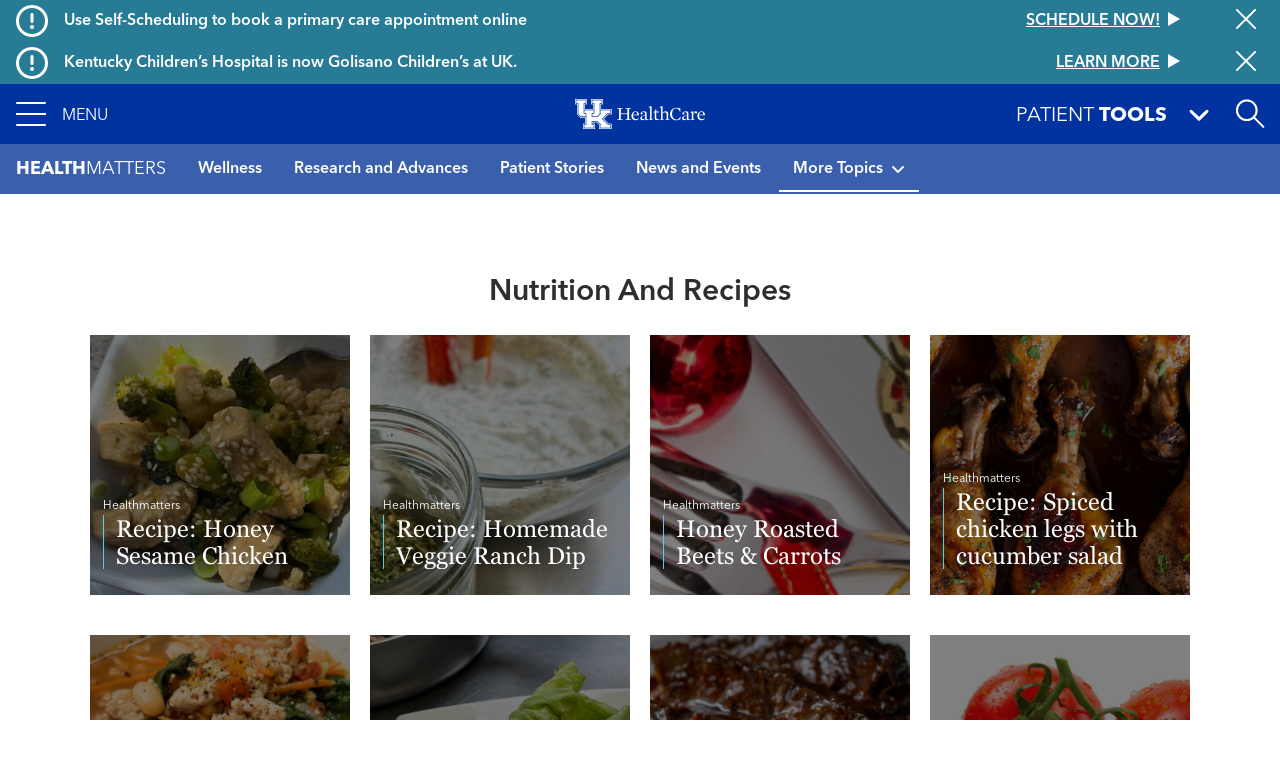

--- FILE ---
content_type: text/html; charset=UTF-8
request_url: https://ukhealthcare.uky.edu/blog/nutrition-and-recipes
body_size: 12970
content:
<!DOCTYPE html>
<html  lang="en" dir="ltr" prefix="content: http://purl.org/rss/1.0/modules/content/  dc: http://purl.org/dc/terms/  foaf: http://xmlns.com/foaf/0.1/  og: http://ogp.me/ns#  rdfs: http://www.w3.org/2000/01/rdf-schema#  schema: http://schema.org/  sioc: http://rdfs.org/sioc/ns#  sioct: http://rdfs.org/sioc/types#  skos: http://www.w3.org/2004/02/skos/core#  xsd: http://www.w3.org/2001/XMLSchema# ">
  <head>
    <script>
      var redirectUrl = '/unsupported-browser';
      let checkIE = function () {
        var ua = window.navigator.userAgent;

        return ua.indexOf('MSIE ') >= 0 || ua.indexOf('Trident/') >= 0;
      }

      if (
        checkIE() &&
        redirectUrl &&
        window.location.pathname != redirectUrl
      ) {
        window.location.href = redirectUrl;
      }
    </script>
    <meta charset="utf-8" />
<script>var _paq = _paq || [];(function(){var u=(("https:" == document.location.protocol) ? "https://analytics.ukhc.org/" : "http://analytics.ukhc.org/");_paq.push(["setSiteId", "13"]);_paq.push(["setTrackerUrl", u+"matomo.php"]);if (!window.matomo_search_results_active) {_paq.push(["trackPageView"]);}_paq.push(["setIgnoreClasses", ["no-tracking","colorbox"]]);_paq.push(["enableLinkTracking"]);var d=document,g=d.createElement("script"),s=d.getElementsByTagName("script")[0];g.type="text/javascript";g.defer=true;g.async=true;g.src=u+"matomo.js";s.parentNode.insertBefore(g,s);})();</script>
<link rel="canonical" href="https://ukhealthcare.uky.edu/blog/nutrition-and-recipes" />
<meta name="Generator" content="Drupal 10 (https://www.drupal.org)" />
<meta name="MobileOptimized" content="width" />
<meta name="HandheldFriendly" content="true" />
<meta name="viewport" content="width=device-width, initial-scale=1, shrink-to-fit=no" />
<meta http-equiv="x-ua-compatible" content="ie=edge" />
<link rel="icon" href="/themes/custom/ukhc/favicon.ico" type="image/vnd.microsoft.icon" />
<script>window.a2a_config=window.a2a_config||{};a2a_config.callbacks=[];a2a_config.overlays=[];a2a_config.templates={};</script>

    <title>| UK HealthCare</title>
    <link rel="stylesheet" media="all" href="/sites/default/files/css/css_qcDErgtWafedWgLAlalvJ_bGKXKw5HwsrOtvNKg_jmE.css?delta=0&amp;language=en&amp;theme=ukhc&amp;include=eJxljVEOwjAMQy8UliOhdA2jLG2mJIWV04NgfPFj2c-WTDmHUhtIh5kupi0gCT0HJnKGpBoeRts5kVlRXEQTycljSGnLf980M8xqjNn6RjLRjXbgPd7z9ceOCD48uH6f-nqdsVJpcC_8cPzoVDV34Rf2c0Hh" />
<link rel="stylesheet" media="all" href="/sites/default/files/css/css_O69wYFaotwJcJVKY1kmIr_zPnBCZki-PyfO6qXWoBAA.css?delta=1&amp;language=en&amp;theme=ukhc&amp;include=eJxljVEOwjAMQy8UliOhdA2jLG2mJIWV04NgfPFj2c-WTDmHUhtIh5kupi0gCT0HJnKGpBoeRts5kVlRXEQTycljSGnLf980M8xqjNn6RjLRjXbgPd7z9ceOCD48uH6f-nqdsVJpcC_8cPzoVDV34Rf2c0Hh" />
<link rel="stylesheet" media="print" href="/sites/default/files/css/css_-_Xfe_4iMvLynKWOuhJB0At29QNDt27BnkQnUoqiiEg.css?delta=2&amp;language=en&amp;theme=ukhc&amp;include=eJxljVEOwjAMQy8UliOhdA2jLG2mJIWV04NgfPFj2c-WTDmHUhtIh5kupi0gCT0HJnKGpBoeRts5kVlRXEQTycljSGnLf980M8xqjNn6RjLRjXbgPd7z9ceOCD48uH6f-nqdsVJpcC_8cPzoVDV34Rf2c0Hh" />
<link rel="stylesheet" media="all" href="/sites/default/files/css/css_ro6SxdbkaiuKJ9QAtr-i44Kac409CJ5Y5ag_qsb11sA.css?delta=3&amp;language=en&amp;theme=ukhc&amp;include=eJxljVEOwjAMQy8UliOhdA2jLG2mJIWV04NgfPFj2c-WTDmHUhtIh5kupi0gCT0HJnKGpBoeRts5kVlRXEQTycljSGnLf980M8xqjNn6RjLRjXbgPd7z9ceOCD48uH6f-nqdsVJpcC_8cPzoVDV34Rf2c0Hh" />

        
  </head>
  <body class="layout-no-sidebars page-view-blog path-blog">
    <a href="#main-content" class="visually-hidden focusable skip-link">
      Skip to main content
    </a>
    
      <div class="dialog-off-canvas-main-canvas" data-off-canvas-main-canvas>
    <div class="page-container notransition">
  <div class="top-nav">
              <div class="ukhc-alerts">
          <section class="region region-alerts">
    <div class="views-element-container block block-views block-views-blockalert-banner-block-alert-banner-global" id="block-views-block-alert-banner-block-alert-banner-global">
  
    
      <div class="content">
      <div><div class="view view-alert-banner view-id-alert_banner view-display-id-block_alert_banner_global js-view-dom-id-a662a22cbcc5c900ddde301482cbd5e793d8c5ac5994a5a66357e9c391434356">
  
    
      
  
      <div class="views-row">
    
<div  class="ukhc-alert ukhc-alert--level-1" alert-id="37186">
      <i class="far fa-exclamation-circle fa-2x"></i>
    <h6 class="ukhc-alert--headline pl-3">
    Use Self-Scheduling to book a primary care appointment online
  </h6>
  <h6 class="ukhc-alert--link">
    <a
  href="/scheduling?source=ribbon"
  class="btn btn-link"
  >
  <div class="btn-link__text">
    Schedule now!
  </div>
  <svg class="triangle-svg" fill="currentColor" xmlns="http://www.w3.org/2000/svg" width="12" height="14" viewBox="0 0 12 14">
    <path id="Triangle" d="M7,0l7,12H0Z" transform="translate(12) rotate(90)" />
  </svg>
</a>

  </h6>
  <button class="ukhc-alert--close" aria-label="Close alert">
    <i class="fal fa-times fa-2x"></i>
  </button>
</div>

  </div>
    <div class="views-row">
    
<div  class="ukhc-alert ukhc-alert--level-1" alert-id="40991">
      <i class="far fa-exclamation-circle fa-2x"></i>
    <h6 class="ukhc-alert--headline pl-3">
    Kentucky Children’s Hospital is now Golisano Children’s at UK.
  </h6>
  <h6 class="ukhc-alert--link">
    <a
  href="/introducing-golisano-childrens-uk"
  class="btn btn-link"
  >
  <div class="btn-link__text">
    Learn More
  </div>
  <svg class="triangle-svg" fill="currentColor" xmlns="http://www.w3.org/2000/svg" width="12" height="14" viewBox="0 0 12 14">
    <path id="Triangle" d="M7,0l7,12H0Z" transform="translate(12) rotate(90)" />
  </svg>
</a>

  </h6>
  <button class="ukhc-alert--close" aria-label="Close alert">
    <i class="fal fa-times fa-2x"></i>
  </button>
</div>

  </div>


  
          </div>
</div>

    </div>
  </div>

  </section>

      </div>
    
                      <div
  role="banner"
  aria-label="Site header"
   class="header"
>
  <nav
    class="navbar-menu"
    role="button"
    tabindex="0"
    aria-label="Expand navigation menu"
  >
    <div class="navbar-menu__icon">
      <span></span>
      <span></span>
      <span></span>
      <span></span>
    </div>
    <span class="navbar-menu__label">Menu</span>
  </nav>
  <a
    href="/"
    class="header__logo-link"
  >
    <img
      class="header__logo"
      src="https://ukhealthcare.uky.edu/themes/custom/ukhc/images/ukhc-logo-small.png"
      alt="UK HealthCare Logo"
    />
  </a>
  <div class="flex-grow-1"></div>
  <div
    class="patient-tools-toggle notransition-onresize"
    role="button"
    tabindex="0"
  >
    <div class="pt-1">
      <span>Patient</span>
      <b>Tools</b>
    </div>
    <i class="fas fa-lg fa-angle-down"></i>
  </div>
  <div id="search-drawer">
    <div
      id="search-toggle"
      class="header-search-toggle"
      role="button"
      aria-expanded="false"
      aria-label="Open site search"
      tabindex="0"
    ></div>
  </div>
    <section class="region region-navigation">
    <div  id="block-ukhc-main-menu">
  
<div
  class="side-menu"
  data-level="0"
>
    <ul class="side-menu__items">
    <li class="side-menu__item"></li>
  </ul>
</div>
<div
  class="side-menu"
  data-level="1"
>
  <div class="side-menu__header">
    <span class="side-menu__logo-link">
      <img
        class="side-menu__logo"
        src="https://ukhealthcare.uky.edu/themes/custom/ukhc/images/ukhc-logo-small.png"
        alt="UK HealthCare Logo"
      />
    </span>
  </div>
    <div
    class="side-menu__sub"
    tabindex="-1"
  >
                    <ul id="block-ukhc-main-menu" block="block-ukhc-main-menu" class="clearfix side-menu__items">
            <li
        class="side-menu__item"
      >
                  <a href="/">
                <span class="side-menu__link-title">Home</span>
                          </a>
              </li>
            <li
        class="side-menu__item has-children"
      >
                  <div role="button" tabindex="0">
                <span class="side-menu__link-title">Find Care</span>
                  <i class="fas fa-angle-right"></i>
                                    <ul id="block-ukhc-main-menu" block="block-ukhc-main-menu" class="clearfix side-menu__items d-none">
            <li
        class="side-menu__item has-children"
      >
                  <div role="button" tabindex="0">
                <span class="side-menu__link-title">Services</span>
                  <i class="fas fa-angle-right"></i>
                                    <ul id="block-ukhc-main-menu" block="block-ukhc-main-menu" class="clearfix side-menu__items d-none">
            <li
        class="side-menu__item"
      >
                  <a href="/services">
                <span class="side-menu__link-title">All Services A-Z</span>
                          </a>
              </li>
            <li
        class="side-menu__item"
      >
                  <a href="/markey-cancer-center">
                <span class="side-menu__link-title">Markey Cancer Center</span>
                          </a>
              </li>
            <li
        class="side-menu__item"
      >
                  <a href="/gill-heart-vascular-institute">
                <span class="side-menu__link-title">Gill Heart &amp; Vascular Institute</span>
                          </a>
              </li>
            <li
        class="side-menu__item"
      >
                  <a href="/barnstable-brown-diabetes-center">
                <span class="side-menu__link-title">Barnstable Brown Diabetes Center</span>
                          </a>
              </li>
            <li
        class="side-menu__item"
      >
                  <a href="/golisano-childrens-uk">
                <span class="side-menu__link-title">Golisano Children&#039;s at UK</span>
                          </a>
              </li>
            <li
        class="side-menu__item"
      >
                  <a href="/kentucky-neuroscience-institute">
                <span class="side-menu__link-title">Kentucky Neuroscience Institute</span>
                          </a>
              </li>
            <li
        class="side-menu__item"
      >
                  <a href="/orthopaedic-surgery-sports-medicine">
                <span class="side-menu__link-title">Orthopaedic Surgery &amp; Sports Medicine</span>
                          </a>
              </li>
            <li
        class="side-menu__item"
      >
                  <a href="/digestive-health-program">
                <span class="side-menu__link-title">Digestive Health</span>
                          </a>
              </li>
            <li
        class="side-menu__item"
      >
                  <a href="/transplant-center">
                <span class="side-menu__link-title">Transplant</span>
                          </a>
              </li>
            <li
        class="side-menu__item"
      >
                  <a href="/primary-care">
                <span class="side-menu__link-title">Primary Care</span>
                          </a>
              </li>
            <li
        class="side-menu__item"
      >
                  <a href="/services/acute-urgent-care">
                <span class="side-menu__link-title">Emergency Department</span>
                          </a>
              </li>
            <li
        class="side-menu__item"
      >
                  <a href="/appointment">
                <span class="side-menu__link-title">Appointments</span>
                          </a>
              </li>
          </ul>
  
                          </div>
              </li>
            <li
        class="side-menu__item"
      >
                  <a href="/search#conditions-and-treatments/test">
                <span class="side-menu__link-title">Tests &amp; Exams</span>
                          </a>
              </li>
            <li
        class="side-menu__item"
      >
                  <a href="/search#locations">
                <span class="side-menu__link-title">Locations</span>
                          </a>
              </li>
            <li
        class="side-menu__item"
      >
                  <a href="/search#doctors">
                <span class="side-menu__link-title">Find a Doctor</span>
                          </a>
              </li>
            <li
        class="side-menu__item"
      >
                  <a href="/scheduling?source=mainmenu">
                <span class="side-menu__link-title">Schedule an Appointment</span>
                          </a>
              </li>
            <li
        class="side-menu__item"
      >
                  <a href="/mychart">
                <span class="side-menu__link-title">MyChart</span>
                          </a>
              </li>
          </ul>
  
                          </div>
              </li>
            <li
        class="side-menu__item has-children"
      >
                  <div role="button" tabindex="0">
                <span class="side-menu__link-title">Patient Resources</span>
                  <i class="fas fa-angle-right"></i>
                                    <ul id="block-ukhc-main-menu" block="block-ukhc-main-menu" class="clearfix side-menu__items d-none">
            <li
        class="side-menu__item"
      >
                  <a href="/patients-visitors/patients">
                <span class="side-menu__link-title">For Patients</span>
                          </a>
              </li>
            <li
        class="side-menu__item"
      >
                  <a href="/patients-visitors/amenities-resources">
                <span class="side-menu__link-title">Amenities &amp; Resources A-Z</span>
                          </a>
              </li>
            <li
        class="side-menu__item has-children"
      >
                  <div role="button" tabindex="0">
                <span class="side-menu__link-title">Appointment Request</span>
                  <i class="fas fa-angle-right"></i>
                                    <ul id="block-ukhc-main-menu" block="block-ukhc-main-menu" class="clearfix side-menu__items d-none">
            <li
        class="side-menu__item"
      >
                  <a href="/scheduling?source=mainmenu">
                <span class="side-menu__link-title">Schedule an appointment</span>
                          </a>
              </li>
            <li
        class="side-menu__item"
      >
                  <a href="/wellness-community/blog/appointment-reminders-now-available-text-message">
                <span class="side-menu__link-title">Appointment reminders</span>
                          </a>
              </li>
            <li
        class="side-menu__item"
      >
                  <a href="/mychart">
                <span class="side-menu__link-title">MyChart</span>
                          </a>
              </li>
            <li
        class="side-menu__item"
      >
                  <a href="/patients-visitors/patients/policies/privacy-policy">
                <span class="side-menu__link-title">Patient Notice of Privacy Practices</span>
                          </a>
              </li>
          </ul>
  
                          </div>
              </li>
            <li
        class="side-menu__item"
      >
                  <a href="/patients-visitors/patients/become-patient">
                <span class="side-menu__link-title">Become a Patient</span>
                          </a>
              </li>
            <li
        class="side-menu__item"
      >
                  <a href="/patients-visitors/patients/clinical-trials">
                <span class="side-menu__link-title">Clinical Trials</span>
                          </a>
              </li>
            <li
        class="side-menu__item"
      >
                  <a href="/patients-visitors/patients/jacobs-health-education-center">
                <span class="side-menu__link-title">Don and Cathy Jacobs Health Education Center</span>
                          </a>
              </li>
            <li
        class="side-menu__item"
      >
                  <a href="/patients-visitors/patients/interpreter-services">
                <span class="side-menu__link-title">Interpreter Services</span>
                          </a>
              </li>
            <li
        class="side-menu__item has-children"
      >
                  <div role="button" tabindex="0">
                <span class="side-menu__link-title">Insurance &amp; Billing</span>
                  <i class="fas fa-angle-right"></i>
                                    <ul id="block-ukhc-main-menu" block="block-ukhc-main-menu" class="clearfix side-menu__items d-none">
            <li
        class="side-menu__item"
      >
                  <a href="/patients-visitors/patients/payment-insurance/in-network-insurance-plans">
                <span class="side-menu__link-title">In-Network Insurance Plans</span>
                          </a>
              </li>
            <li
        class="side-menu__item"
      >
                  <a href="/patients-visitors/patients/payment-insurance/refunds">
                <span class="side-menu__link-title">Refunds</span>
                          </a>
              </li>
            <li
        class="side-menu__item"
      >
                  <a href="/mychart">
                <span class="side-menu__link-title">Visit MyChart</span>
                          </a>
              </li>
          </ul>
  
                          </div>
              </li>
            <li
        class="side-menu__item"
      >
                  <a href="/hospitals-clinics">
                <span class="side-menu__link-title">Maps &amp; Directions</span>
                          </a>
              </li>
            <li
        class="side-menu__item has-children"
      >
                  <div data-url="/patients-visitors/patients/medical-records" role="button" tabindex="0">
                <span class="side-menu__link-title">Medical Records</span>
                  <i class="fas fa-angle-right"></i>
                                    <ul id="block-ukhc-main-menu" block="block-ukhc-main-menu" class="clearfix side-menu__items d-none">
            <li
        class="side-menu__item"
      >
                  <a href="/mychart">
                <span class="side-menu__link-title">MyChart</span>
                          </a>
              </li>
          </ul>
  
                          </a>
              </li>
            <li
        class="side-menu__item"
      >
                  <a href="/patients-visitors/patients/pastoral-care">
                <span class="side-menu__link-title">Pastoral Care</span>
                          </a>
              </li>
            <li
        class="side-menu__item"
      >
                  <a href="/mychart">
                <span class="side-menu__link-title">MyChart</span>
                          </a>
              </li>
            <li
        class="side-menu__item"
      >
                  <a href="/patients-visitors/patients/office-patient-experience">
                <span class="side-menu__link-title">Office of Patient Experience</span>
                          </a>
              </li>
            <li
        class="side-menu__item"
      >
                  <a href="/search#locations?s=eJyrViosTS2qVLJSKshILMpNTK5UqgUAS8oHRg%3D%3D">
                <span class="side-menu__link-title">Pharmacy Locations</span>
                          </a>
              </li>
            <li
        class="side-menu__item has-children"
      >
                  <div data-url="/patients-visitors/patients/policies" role="button" tabindex="0">
                <span class="side-menu__link-title">Policy</span>
                  <i class="fas fa-angle-right"></i>
                                    <ul id="block-ukhc-main-menu" block="block-ukhc-main-menu" class="clearfix side-menu__items d-none">
            <li
        class="side-menu__item"
      >
                  <a href="/pharmacy-services/patients/advance-directives">
                <span class="side-menu__link-title">About Advance Directives</span>
                          </a>
              </li>
            <li
        class="side-menu__item"
      >
                  <a href="/patients-visitors/patients/policies/privacy-policy">
                <span class="side-menu__link-title">Privacy Policy</span>
                          </a>
              </li>
            <li
        class="side-menu__item"
      >
                  <a href="/patients-visitors/patients/notice-nondiscrimination">
                <span class="side-menu__link-title">Notice of Nondiscrimination for UK Health Programs &amp; Activities</span>
                          </a>
              </li>
          </ul>
  
                          </a>
              </li>
            <li
        class="side-menu__item has-children"
      >
                  <div data-url="/blog" role="button" tabindex="0">
                <span class="side-menu__link-title">HealthMatters Blog</span>
                  <i class="fas fa-angle-right"></i>
                                    <ul id="block-ukhc-main-menu" block="block-ukhc-main-menu" class="clearfix side-menu__items d-none">
            <li
        class="side-menu__item"
      >
                  <a href="/email">
                <span class="side-menu__link-title">Subscribe to HealthMatters</span>
                          </a>
              </li>
          </ul>
  
                          </a>
              </li>
            <li
        class="side-menu__item"
      >
                  <a href="/wellness-community">
                <span class="side-menu__link-title">Wellness &amp; Community</span>
                          </a>
              </li>
            <li
        class="side-menu__item"
      >
                  <a href="/food-health-alliance">
                <span class="side-menu__link-title">Food as Health Alliance</span>
                          </a>
              </li>
          </ul>
  
                          </div>
              </li>
            <li
        class="side-menu__item has-children"
      >
                  <div role="button" tabindex="0">
                <span class="side-menu__link-title">Visitor Resources</span>
                  <i class="fas fa-angle-right"></i>
                                    <ul id="block-ukhc-main-menu" block="block-ukhc-main-menu" class="clearfix side-menu__items d-none">
            <li
        class="side-menu__item"
      >
                  <a href="/patients-visitors/visitors">
                <span class="side-menu__link-title">For Visitors</span>
                          </a>
              </li>
            <li
        class="side-menu__item"
      >
                  <a href="/patients-visitors/amenities-resources">
                <span class="side-menu__link-title">Amenities &amp; Resources A-Z</span>
                          </a>
              </li>
            <li
        class="side-menu__item"
      >
                  <a href="/patients-visitors/visitors/food-lodging">
                <span class="side-menu__link-title">Food &amp; Lodging</span>
                          </a>
              </li>
            <li
        class="side-menu__item has-children"
      >
                  <div data-url="/patients-visitors/patients/payment-insurance/in-network-insurance-plans" role="button" tabindex="0">
                <span class="side-menu__link-title">Insurance &amp; Billing</span>
                  <i class="fas fa-angle-right"></i>
                                    <ul id="block-ukhc-main-menu" block="block-ukhc-main-menu" class="clearfix side-menu__items d-none">
            <li
        class="side-menu__item"
      >
                  <a href="/patients-visitors/patients/payment-insurance">
                <span class="side-menu__link-title">Pay your bill</span>
                          </a>
              </li>
          </ul>
  
                          </a>
              </li>
            <li
        class="side-menu__item"
      >
                  <a href="/hospitals-clinics">
                <span class="side-menu__link-title">Maps &amp; Directions</span>
                          </a>
              </li>
            <li
        class="side-menu__item"
      >
                  <a href="/patients-visitors/visitors#section-45181">
                <span class="side-menu__link-title">Patient&#039;s Condition &amp; Phone Number</span>
                          </a>
              </li>
            <li
        class="side-menu__item"
      >
                  <a href="/search#locations?s=eJyrViosTS2qVLJSKshILMpNTK5UqgUAS8oHRg%3D%3D">
                <span class="side-menu__link-title">Pharmacy Locations</span>
                          </a>
              </li>
            <li
        class="side-menu__item has-children"
      >
                  <div role="button" tabindex="0">
                <span class="side-menu__link-title">Policy</span>
                  <i class="fas fa-angle-right"></i>
                                    <ul id="block-ukhc-main-menu" block="block-ukhc-main-menu" class="clearfix side-menu__items d-none">
            <li
        class="side-menu__item"
      >
                  <a href="/pharmacy-services/patients/advance-directives">
                <span class="side-menu__link-title">About Advance Directives</span>
                          </a>
              </li>
            <li
        class="side-menu__item"
      >
                  <a href="/patients-visitors/patients/policies#section-43471">
                <span class="side-menu__link-title">About AIDS</span>
                          </a>
              </li>
            <li
        class="side-menu__item"
      >
                  <a href="/patients-visitors/patients/policies/privacy-policy">
                <span class="side-menu__link-title">Privacy Policy</span>
                          </a>
              </li>
            <li
        class="side-menu__item"
      >
                  <a href="/patients-visitors/patients/policies#section-43501">
                <span class="side-menu__link-title">Tobacco Free Policy</span>
                          </a>
              </li>
            <li
        class="side-menu__item"
      >
                  <a href="/sites/default/files/authorizations-and-agreements-050619.pdf">
                <span class="side-menu__link-title">Authorizations &amp; agreements</span>
                          </a>
              </li>
            <li
        class="side-menu__item"
      >
                  <a href="/sites/default/files/authorizations-and-agreements-spanish_1.pdf">
                <span class="side-menu__link-title">Autorizaciones y Convenios</span>
                          </a>
              </li>
            <li
        class="side-menu__item"
      >
                  <a href="/patients-visitors/patients/notice-nondiscrimination">
                <span class="side-menu__link-title">Notice of Nondiscrimination for UK Health Programs &amp; Activities</span>
                          </a>
              </li>
          </ul>
  
                          </div>
              </li>
            <li
        class="side-menu__item has-children"
      >
                  <div data-url="/patients-visitors/visitors/patient-mail-flowers-gifts" role="button" tabindex="0">
                <span class="side-menu__link-title">Sending Gifts &amp; Flowers</span>
                  <i class="fas fa-angle-right"></i>
                                    <ul id="block-ukhc-main-menu" block="block-ukhc-main-menu" class="clearfix side-menu__items d-none">
            <li
        class="side-menu__item"
      >
                  <a href="/markey-cancer-center/cancer-support-services/e-greeting">
                <span class="side-menu__link-title">Mail &amp; eGreetings</span>
                          </a>
              </li>
          </ul>
  
                          </a>
              </li>
            <li
        class="side-menu__item"
      >
                  <a href="/philanthropy/expressions-of-gratitude">
                <span class="side-menu__link-title">Thank a Great Provider</span>
                          </a>
              </li>
          </ul>
  
                          </div>
              </li>
            <li
        class="side-menu__item has-children"
      >
                  <div role="button" tabindex="0">
                <span class="side-menu__link-title">Provider Resources</span>
                  <i class="fas fa-angle-right"></i>
                                    <ul id="block-ukhc-main-menu" block="block-ukhc-main-menu" class="clearfix side-menu__items d-none">
            <li
        class="side-menu__item"
      >
                  <a href="/referral">
                <span class="side-menu__link-title">Refer a Patient</span>
                          </a>
              </li>
            <li
        class="side-menu__item"
      >
                  <a href="/search#doctors">
                <span class="side-menu__link-title">Find a Doctor</span>
                          </a>
              </li>
            <li
        class="side-menu__item has-children"
      >
                  <div role="button" tabindex="0">
                <span class="side-menu__link-title">Provider Portal</span>
                  <i class="fas fa-angle-right"></i>
                                    <ul id="block-ukhc-main-menu" block="block-ukhc-main-menu" class="clearfix side-menu__items d-none">
            <li
        class="side-menu__item"
      >
                  <a href="/medical-professionals/physician-portal">
                <span class="side-menu__link-title">Learn More</span>
                          </a>
              </li>
            <li
        class="side-menu__item"
      >
                  <a href="https://link.uky.edu/EpicCareLink/common/account_request_main.asp">
                <span class="side-menu__link-title">Request a Login</span>
                          </a>
              </li>
          </ul>
  
                          </div>
              </li>
            <li
        class="side-menu__item has-children"
      >
                  <div role="button" tabindex="0">
                <span class="side-menu__link-title">Employee Resources</span>
                  <i class="fas fa-angle-right"></i>
                                    <ul id="block-ukhc-main-menu" block="block-ukhc-main-menu" class="clearfix side-menu__items d-none">
            <li
        class="side-menu__item"
      >
                  <a href="https://theloop.ukhc.org/login?returnUrl=/Interact/Pages/Content/Document.aspx%3Fid%3D3254">
                <span class="side-menu__link-title">CareWeb</span>
                          </a>
              </li>
            <li
        class="side-menu__item"
      >
                  <a href="/staff/corporate-compliance">
                <span class="side-menu__link-title">Corporate Compliance</span>
                          </a>
              </li>
            <li
        class="side-menu__item"
      >
                  <a href="mailto:itshelpdesk@uky.edu">
                <span class="side-menu__link-title">Information Technology</span>
                          </a>
              </li>
            <li
        class="side-menu__item"
      >
                  <a href="/doctors-providers/manage-your-profile-photo">
                <span class="side-menu__link-title">Manage Your Profile</span>
                          </a>
              </li>
            <li
        class="side-menu__item"
      >
                  <a href="/staff/brand-strategy">
                <span class="side-menu__link-title">Brand Strategy</span>
                          </a>
              </li>
            <li
        class="side-menu__item"
      >
                  <a href="/university-health-service/employee-health">
                <span class="side-menu__link-title">Employee Health</span>
                          </a>
              </li>
            <li
        class="side-menu__item"
      >
                  <a href="/EnterpriseLearning">
                <span class="side-menu__link-title">Enterprise Learning</span>
                          </a>
              </li>
            <li
        class="side-menu__item"
      >
                  <a href="https://www.uky.edu/hr/home">
                <span class="side-menu__link-title">UK Human Resources</span>
                          </a>
              </li>
            <li
        class="side-menu__item"
      >
                  <a href="https://www.uky.edu/linkblue/">
                <span class="side-menu__link-title">Link Blue</span>
                          </a>
              </li>
            <li
        class="side-menu__item"
      >
                  <a href="/directory">
                <span class="side-menu__link-title">Department Phone Directory</span>
                          </a>
              </li>
            <li
        class="side-menu__item"
      >
                  <a href="/quality-safety">
                <span class="side-menu__link-title">Quality &amp; Safety</span>
                          </a>
              </li>
          </ul>
  
                          </div>
              </li>
            <li
        class="side-menu__item has-children"
      >
                  <div data-url="/research" role="button" tabindex="0">
                <span class="side-menu__link-title">Research</span>
                  <i class="fas fa-angle-right"></i>
                                    <ul id="block-ukhc-main-menu" block="block-ukhc-main-menu" class="clearfix side-menu__items d-none">
            <li
        class="side-menu__item"
      >
                  <a href="/markey-cancer-center/clinical-trials">
                <span class="side-menu__link-title">Cancer Clinical Trials</span>
                          </a>
              </li>
          </ul>
  
                          </a>
              </li>
            <li
        class="side-menu__item has-children"
      >
                  <div data-url="/doctors-providers/advanced-practice-providers" role="button" tabindex="0">
                <span class="side-menu__link-title">Advanced Practice Providers</span>
                  <i class="fas fa-angle-right"></i>
                                    <ul id="block-ukhc-main-menu" block="block-ukhc-main-menu" class="clearfix side-menu__items d-none">
            <li
        class="side-menu__item"
      >
                  <a href="/doctors-providers/advanced-practice-providers/directory">
                <span class="side-menu__link-title">Directory</span>
                          </a>
              </li>
            <li
        class="side-menu__item"
      >
                  <a href="/doctors-providers/advanced-practice-providers/resources">
                <span class="side-menu__link-title">Resources</span>
                          </a>
              </li>
          </ul>
  
                          </a>
              </li>
            <li
        class="side-menu__item"
      >
                  <a href="/bioethics-program">
                <span class="side-menu__link-title">Bioethics</span>
                          </a>
              </li>
            <li
        class="side-menu__item"
      >
                  <a href="/golisano-childrens-uk/services/emergency-urgent-care/emergency-transport">
                <span class="side-menu__link-title">Emergency Transport</span>
                          </a>
              </li>
            <li
        class="side-menu__item"
      >
                  <a href="/doctors-providers/physician-liaison-program">
                <span class="side-menu__link-title">Physician Liaison Program</span>
                          </a>
              </li>
            <li
        class="side-menu__item"
      >
                  <a href="/doctors-providers/provider-resources/ukmds">
                <span class="side-menu__link-title">UK•MDs Medical Contact Center</span>
                          </a>
              </li>
            <li
        class="side-menu__item"
      >
                  <a href="/employment-uk-healthcare">
                <span class="side-menu__link-title">Employment</span>
                          </a>
              </li>
          </ul>
  
                          </div>
              </li>
            <li
        class="side-menu__item has-children"
      >
                  <div data-url="/doctors-providers/nursing" role="button" tabindex="0">
                <span class="side-menu__link-title">Nursing</span>
                  <i class="fas fa-angle-right"></i>
                                    <ul id="block-ukhc-main-menu" block="block-ukhc-main-menu" class="clearfix side-menu__items d-none">
            <li
        class="side-menu__item"
      >
                  <a href="/doctors-providers/nursing/strategic-plan/mission-vision-values-philosophy">
                <span class="side-menu__link-title">Mission/Vision</span>
                          </a>
              </li>
            <li
        class="side-menu__item"
      >
                  <a href="/doctors-providers/nursing/leadership">
                <span class="side-menu__link-title">Leadership</span>
                          </a>
              </li>
            <li
        class="side-menu__item has-children"
      >
                  <div data-url="/doctors-providers/nursing/positions" role="button" tabindex="0">
                <span class="side-menu__link-title">Employment</span>
                  <i class="fas fa-angle-right"></i>
                                    <ul id="block-ukhc-main-menu" block="block-ukhc-main-menu" class="clearfix side-menu__items d-none">
            <li
        class="side-menu__item"
      >
                  <a href="/eastern-state-hospital/careers-volunteer">
                <span class="side-menu__link-title">Employment at Eastern State Hospital</span>
                          </a>
              </li>
          </ul>
  
                          </a>
              </li>
            <li
        class="side-menu__item has-children"
      >
                  <div data-url="/doctors-providers/nursing/nursing-education" role="button" tabindex="0">
                <span class="side-menu__link-title">Education</span>
                  <i class="fas fa-angle-right"></i>
                                    <ul id="block-ukhc-main-menu" block="block-ukhc-main-menu" class="clearfix side-menu__items d-none">
            <li
        class="side-menu__item"
      >
                  <a href="/doctors-providers/nursing/nursing-education/residency-program">
                <span class="side-menu__link-title">Nurse Residency Program</span>
                          </a>
              </li>
            <li
        class="side-menu__item"
      >
                  <a href="/doctors-providers/nursing/nursing-education/continuing-education">
                <span class="side-menu__link-title">Continuing Nursing Education</span>
                          </a>
              </li>
            <li
        class="side-menu__item"
      >
                  <a href="/doctors-providers/nursing/nursing-education/staff-development">
                <span class="side-menu__link-title">Nursing Staff Development</span>
                          </a>
              </li>
            <li
        class="side-menu__item"
      >
                  <a href="/doctors-providers/nursing/nursing-education/registered-nurse-internships">
                <span class="side-menu__link-title">Registered Nurse (RN) Internships</span>
                          </a>
              </li>
            <li
        class="side-menu__item"
      >
                  <a href="/doctors-providers/nursing/nursing-education/snap">
                <span class="side-menu__link-title">Student Nurse Academic Practicum (SNAP)</span>
                          </a>
              </li>
            <li
        class="side-menu__item"
      >
                  <a href="/doctors-providers/nursing/nursing-education/tuition-assistance">
                <span class="side-menu__link-title">Tuition Reimbursement</span>
                          </a>
              </li>
          </ul>
  
                          </a>
              </li>
            <li
        class="side-menu__item has-children"
      >
                  <div role="button" tabindex="0">
                <span class="side-menu__link-title">Patient Care Areas</span>
                  <i class="fas fa-angle-right"></i>
                                    <ul id="block-ukhc-main-menu" block="block-ukhc-main-menu" class="clearfix side-menu__items d-none">
            <li
        class="side-menu__item"
      >
                  <a href="/doctors-providers/nursing/nursing-patient-care-areas/acute-care">
                <span class="side-menu__link-title">Acute Care Nursing</span>
                          </a>
              </li>
            <li
        class="side-menu__item"
      >
                  <a href="/doctors-providers/nursing/nursing-patient-care-areas/behavioral-health">
                <span class="side-menu__link-title">Behavioral Health Nurse Services</span>
                          </a>
              </li>
            <li
        class="side-menu__item"
      >
                  <a href="/doctors-providers/nursing/nursing-patient-care-areas/central-monitoring-system">
                <span class="side-menu__link-title">Central Monitoring System</span>
                          </a>
              </li>
            <li
        class="side-menu__item"
      >
                  <a href="/doctors-providers/nursing/nursing-patient-care-areas/critical-care">
                <span class="side-menu__link-title">Critical Care Nursing</span>
                          </a>
              </li>
            <li
        class="side-menu__item"
      >
                  <a href="/doctors-providers/nursing/nursing-patient-care-areas/emergency-services">
                <span class="side-menu__link-title">Emergency Services</span>
                          </a>
              </li>
            <li
        class="side-menu__item"
      >
                  <a href="/doctors-providers/nursing/nursing-patient-care-areas/maternal-care">
                <span class="side-menu__link-title">Maternal Care Area Nursing</span>
                          </a>
              </li>
            <li
        class="side-menu__item"
      >
                  <a href="/medical-professionals/nursing/nursing-patient-care-areas/cancer">
                <span class="side-menu__link-title">Markey Cancer Center Nursing</span>
                          </a>
              </li>
            <li
        class="side-menu__item"
      >
                  <a href="/doctors-providers/nursing/nursing-patient-care-areas/golisano-childrens-uk">
                <span class="side-menu__link-title">Nursing at Golisano Children&#039;s at UK</span>
                          </a>
              </li>
            <li
        class="side-menu__item"
      >
                  <a href="/doctors-providers/nursing/nursing-patient-care-areas/per-diem">
                <span class="side-menu__link-title">Per Diem Nursing Pool</span>
                          </a>
              </li>
            <li
        class="side-menu__item"
      >
                  <a href="/doctors-providers/nursing/nursing-patient-care-areas/perioperative">
                <span class="side-menu__link-title">Perioperative Nursing Services</span>
                          </a>
              </li>
            <li
        class="side-menu__item"
      >
                  <a href="/doctors-providers/nursing/nursing-patient-care-areas/rapid-response">
                <span class="side-menu__link-title">Rapid Response Nursing Teams</span>
                          </a>
              </li>
            <li
        class="side-menu__item"
      >
                  <a href="/doctors-providers/nursing/nursing-patient-care-areas/special-services">
                <span class="side-menu__link-title">Nursing Special Services</span>
                          </a>
              </li>
            <li
        class="side-menu__item"
      >
                  <a href="/doctors-providers/nursing/nursing-patient-care-areas/transplant">
                <span class="side-menu__link-title">Ambulatory Care Nursing Services</span>
                          </a>
              </li>
          </ul>
  
                          </div>
              </li>
            <li
        class="side-menu__item has-children"
      >
                  <div data-url="https://ukhealthcare.uky.edu/doctors-providers/nursing/nursing-professional-practice" role="button" tabindex="0">
                <span class="side-menu__link-title">Professional Practice</span>
                  <i class="fas fa-angle-right"></i>
                                    <ul id="block-ukhc-main-menu" block="block-ukhc-main-menu" class="clearfix side-menu__items d-none">
            <li
        class="side-menu__item"
      >
                  <a href="/doctors-providers/nursing/nursing-patient-care-areas/advanced-practice">
                <span class="side-menu__link-title">Advanced Practice</span>
                          </a>
              </li>
            <li
        class="side-menu__item"
      >
                  <a href="/medical-professionals/nursing/nursing-professional-practice/care-delivery-model">
                <span class="side-menu__link-title">Care Delivery Model</span>
                          </a>
              </li>
            <li
        class="side-menu__item"
      >
                  <a href="/doctors-providers/nursing/nursing-professional-practice/certifications">
                <span class="side-menu__link-title">Certifications</span>
                          </a>
              </li>
            <li
        class="side-menu__item"
      >
                  <a href="/doctors-providers/nursing/career-center">
                <span class="side-menu__link-title">Career Center</span>
                          </a>
              </li>
            <li
        class="side-menu__item"
      >
                  <a href="/doctors-providers/nursing/nursing-professional-practice/clinical-nurse-expert">
                <span class="side-menu__link-title">Clinical Nurse Expert</span>
                          </a>
              </li>
            <li
        class="side-menu__item"
      >
                  <a href="/doctors-providers/nursing/community-outreach">
                <span class="side-menu__link-title">Community Outreach</span>
                          </a>
              </li>
            <li
        class="side-menu__item"
      >
                  <a href="/doctors-providers/nursing/nursing-professional-practice/professional-advancement">
                <span class="side-menu__link-title">Professional Advancement</span>
                          </a>
              </li>
            <li
        class="side-menu__item"
      >
                  <a href="/doctors-providers/nursing/nursing-professional-practice/professional-practice-model">
                <span class="side-menu__link-title">Professional Practice Model</span>
                          </a>
              </li>
            <li
        class="side-menu__item"
      >
                  <a href="/doctors-providers/nursing/nursing-professional-practice/research">
                <span class="side-menu__link-title">Research</span>
                          </a>
              </li>
            <li
        class="side-menu__item"
      >
                  <a href="/doctors-providers/nursing/nursing-professional-practice/service-line-triads">
                <span class="side-menu__link-title">Service Line Triads</span>
                          </a>
              </li>
          </ul>
  
                          </a>
              </li>
          </ul>
  
                          </a>
              </li>
            <li
        class="side-menu__item"
      >
                  <a href="/search#locations">
                <span class="side-menu__link-title">Locations</span>
                          </a>
              </li>
            <li
        class="side-menu__item has-children"
      >
                  <div role="button" tabindex="0">
                <span class="side-menu__link-title">Research</span>
                  <i class="fas fa-angle-right"></i>
                                    <ul id="block-ukhc-main-menu" block="block-ukhc-main-menu" class="clearfix side-menu__items d-none">
            <li
        class="side-menu__item"
      >
                  <a href="/research">
                <span class="side-menu__link-title">UK HealthCare Research</span>
                          </a>
              </li>
            <li
        class="side-menu__item has-children"
      >
                  <div role="button" tabindex="0">
                <span class="side-menu__link-title">Research Centers</span>
                  <i class="fas fa-angle-right"></i>
                                    <ul id="block-ukhc-main-menu" block="block-ukhc-main-menu" class="clearfix side-menu__items d-none">
            <li
        class="side-menu__item"
      >
                  <a href="/genomics-core-laboratory">
                <span class="side-menu__link-title">Genomics Core Laboratory</span>
                          </a>
              </li>
            <li
        class="side-menu__item"
      >
                  <a href="/uk-sanders-brown-center-aging">
                <span class="side-menu__link-title">Sanders-Brown Center on Aging</span>
                          </a>
              </li>
          </ul>
  
                          </div>
              </li>
            <li
        class="side-menu__item"
      >
                  <a href="/patients-visitors/patients/clinical-trials">
                <span class="side-menu__link-title">Clinical Trials</span>
                          </a>
              </li>
            <li
        class="side-menu__item"
      >
                  <a href="/researchers">
                <span class="side-menu__link-title">Cancer Researcher Directory</span>
                          </a>
              </li>
          </ul>
  
                          </div>
              </li>
            <li
        class="side-menu__item has-children"
      >
                  <div role="button" tabindex="0">
                <span class="side-menu__link-title">About</span>
                  <i class="fas fa-angle-right"></i>
                                    <ul id="block-ukhc-main-menu" block="block-ukhc-main-menu" class="clearfix side-menu__items d-none">
            <li
        class="side-menu__item has-children"
      >
                  <div data-url="/about" role="button" tabindex="0">
                <span class="side-menu__link-title">About UK HealthCare</span>
                  <i class="fas fa-angle-right"></i>
                                    <ul id="block-ukhc-main-menu" block="block-ukhc-main-menu" class="clearfix side-menu__items d-none">
            <li
        class="side-menu__item"
      >
                  <a href="/about/leadership">
                <span class="side-menu__link-title">Leadership</span>
                          </a>
              </li>
          </ul>
  
                          </a>
              </li>
            <li
        class="side-menu__item"
      >
                  <a href="/directory">
                <span class="side-menu__link-title">Directory</span>
                          </a>
              </li>
            <li
        class="side-menu__item"
      >
                  <a href="/employment-uk-healthcare">
                <span class="side-menu__link-title">Employment</span>
                          </a>
              </li>
            <li
        class="side-menu__item"
      >
                  <a href="/making-difference">
                <span class="side-menu__link-title">Making a Difference</span>
                          </a>
              </li>
            <li
        class="side-menu__item has-children"
      >
                  <div data-url="/quality-safety" role="button" tabindex="0">
                <span class="side-menu__link-title">Quality &amp; Safety</span>
                  <i class="fas fa-angle-right"></i>
                                    <ul id="block-ukhc-main-menu" block="block-ukhc-main-menu" class="clearfix side-menu__items d-none">
            <li
        class="side-menu__item"
      >
                  <a href="/quality-safety/awards">
                <span class="side-menu__link-title">Awards &amp; Recognitions</span>
                          </a>
              </li>
          </ul>
  
                          </a>
              </li>
            <li
        class="side-menu__item"
      >
                  <a href="/strategic-plan-2025">
                <span class="side-menu__link-title">Strategic Plan</span>
                          </a>
              </li>
            <li
        class="side-menu__item has-children"
      >
                  <div role="button" tabindex="0">
                <span class="side-menu__link-title">Arts in HealthCare</span>
                  <i class="fas fa-angle-right"></i>
                                    <ul id="block-ukhc-main-menu" block="block-ukhc-main-menu" class="clearfix side-menu__items d-none">
            <li
        class="side-menu__item"
      >
                  <a href="/arts-in-healthcare/visual-arts">
                <span class="side-menu__link-title">Visual Arts</span>
                          </a>
              </li>
            <li
        class="side-menu__item"
      >
                  <a href="/arts-in-healthcare/performing-arts">
                <span class="side-menu__link-title">Performing Arts</span>
                          </a>
              </li>
            <li
        class="side-menu__item"
      >
                  <a href="/arts-in-healthcare/about">
                <span class="side-menu__link-title">About Us</span>
                          </a>
              </li>
          </ul>
  
                          </div>
              </li>
            <li
        class="side-menu__item has-children"
      >
                  <div role="button" tabindex="0">
                <span class="side-menu__link-title">Volunteer or Observe</span>
                  <i class="fas fa-angle-right"></i>
                                    <ul id="block-ukhc-main-menu" block="block-ukhc-main-menu" class="clearfix side-menu__items d-none">
            <li
        class="side-menu__item"
      >
                  <a href="/wellness-community/volunteer-observe/volunteer">
                <span class="side-menu__link-title">Learn about volunteering</span>
                          </a>
              </li>
            <li
        class="side-menu__item"
      >
                  <a href="/wellness-community/volunteer-observe/observation-learning-experience">
                <span class="side-menu__link-title">Office of Observation and Learning Experience</span>
                          </a>
              </li>
          </ul>
  
                          </div>
              </li>
            <li
        class="side-menu__item"
      >
                  <a href="/health-disparities">
                <span class="side-menu__link-title">Health Disparities</span>
                          </a>
              </li>
            <li
        class="side-menu__item"
      >
                  <a href="/about/healthcare-jumpstart-program">
                <span class="side-menu__link-title">Healthcare Jumpstart Program</span>
                          </a>
              </li>
            <li
        class="side-menu__item"
      >
                  <a href="/philanthropy">
                <span class="side-menu__link-title">Philanthropy</span>
                          </a>
              </li>
            <li
        class="side-menu__item"
      >
                  <a href="/about/scholarships">
                <span class="side-menu__link-title">Scholarships</span>
                          </a>
              </li>
            <li
        class="side-menu__item has-children"
      >
                  <div role="button" tabindex="0">
                <span class="side-menu__link-title">Dietetics Internship</span>
                  <i class="fas fa-angle-right"></i>
                                    <ul id="block-ukhc-main-menu" block="block-ukhc-main-menu" class="clearfix side-menu__items d-none">
            <li
        class="side-menu__item"
      >
                  <a href="/dietetics-internship-program/curriculum">
                <span class="side-menu__link-title">Curriculum</span>
                          </a>
              </li>
            <li
        class="side-menu__item"
      >
                  <a href="/dietetics-internship-program/about-us">
                <span class="side-menu__link-title">About Us</span>
                          </a>
              </li>
            <li
        class="side-menu__item"
      >
                  <a href="/dietetics-internship-program/application-process">
                <span class="side-menu__link-title">Application Process</span>
                          </a>
              </li>
            <li
        class="side-menu__item"
      >
                  <a href="/dietetics-internship-program/how-become-registered-dietitian">
                <span class="side-menu__link-title">How to become a RD</span>
                          </a>
              </li>
            <li
        class="side-menu__item"
      >
                  <a href="/dietetics-internship-program/about-us/contact-information">
                <span class="side-menu__link-title">Contact</span>
                          </a>
              </li>
            <li
        class="side-menu__item"
      >
                  <a href="/dietetics-internship-program#section-2386">
                <span class="side-menu__link-title">Accreditation</span>
                          </a>
              </li>
            <li
        class="side-menu__item"
      >
                  <a href="/dietetics-internship-program/about-us/facilities">
                <span class="side-menu__link-title">Tour facility</span>
                          </a>
              </li>
          </ul>
  
                          </div>
              </li>
            <li
        class="side-menu__item has-children"
      >
                  <div role="button" tabindex="0">
                <span class="side-menu__link-title">News</span>
                  <i class="fas fa-angle-right"></i>
                                    <ul id="block-ukhc-main-menu" block="block-ukhc-main-menu" class="clearfix side-menu__items d-none">
            <li
        class="side-menu__item"
      >
                  <a href="/blog">
                <span class="side-menu__link-title">Blog</span>
                          </a>
              </li>
            <li
        class="side-menu__item"
      >
                  <a href="/extraordinary-people">
                <span class="side-menu__link-title">Patient Stories</span>
                          </a>
              </li>
          </ul>
  
                          </div>
              </li>
          </ul>
  
                          </div>
              </li>
            <li
        class="side-menu__item has-children"
      >
                  <div role="button" tabindex="0">
                <span class="side-menu__link-title">Contact</span>
                  <i class="fas fa-angle-right"></i>
                                    <ul id="block-ukhc-main-menu" block="block-ukhc-main-menu" class="clearfix side-menu__items d-none">
            <li
        class="side-menu__item"
      >
                  <a href="/appointment">
                <span class="side-menu__link-title">Request an Appointment</span>
                          </a>
              </li>
            <li
        class="side-menu__item"
      >
                  <a href="/patients-visitors/patients/medical-records">
                <span class="side-menu__link-title">Medical Records</span>
                          </a>
              </li>
            <li
        class="side-menu__item"
      >
                  <a href="/daisy">
                <span class="side-menu__link-title">Daisy Award Nomination Form</span>
                          </a>
              </li>
            <li
        class="side-menu__item"
      >
                  <a href="/awards-programs/bee-award-nominations">
                <span class="side-menu__link-title">BEE Award Nomination Form</span>
                          </a>
              </li>
          </ul>
  
                          </div>
              </li>
            <li
        class="side-menu__item has-children"
      >
                  <div role="button" tabindex="0">
                <span class="side-menu__link-title">Community Commitment</span>
                  <i class="fas fa-angle-right"></i>
                                    <ul id="block-ukhc-main-menu" block="block-ukhc-main-menu" class="clearfix side-menu__items d-none">
            <li
        class="side-menu__item"
      >
                  <a href="/community-commitment">
                <span class="side-menu__link-title">Community Commitment</span>
                          </a>
              </li>
            <li
        class="side-menu__item"
      >
                  <a href="/wellness-community/ces">
                <span class="side-menu__link-title">Cooperative Extension Service</span>
                          </a>
              </li>
            <li
        class="side-menu__item"
      >
                  <a href="/wellness-community/community-support">
                <span class="side-menu__link-title">Community Resources</span>
                          </a>
              </li>
            <li
        class="side-menu__item"
      >
                  <a href="/office-opioid-safety">
                <span class="side-menu__link-title">Office of Opioid Safety</span>
                          </a>
              </li>
            <li
        class="side-menu__item"
      >
                  <a href="/safe-kids-fayette-county">
                <span class="side-menu__link-title">Safe Kids Fayette County</span>
                          </a>
              </li>
            <li
        class="side-menu__item"
      >
                  <a href="/digital">
                <span class="side-menu__link-title">UKHC Digital Platforms</span>
                          </a>
              </li>
          </ul>
  
                          </div>
              </li>
            <li
        class="side-menu__item has-children"
      >
                  <div role="button" tabindex="0">
                <span class="side-menu__link-title">MyChart</span>
                  <i class="fas fa-angle-right"></i>
                                    <ul id="block-ukhc-main-menu" block="block-ukhc-main-menu" class="clearfix side-menu__items d-none">
            <li
        class="side-menu__item"
      >
                  <a href="/mychart">
                <span class="side-menu__link-title">Learn about MyChart</span>
                          </a>
              </li>
            <li
        class="side-menu__item"
      >
                  <a href="https://mychart.uky.edu/MyChart/Authentication/Login">
                <span class="side-menu__link-title">Log in to MyChart</span>
                          </a>
              </li>
            <li
        class="side-menu__item"
      >
                  <a href="https://mychart.uky.edu/MyChart/signup">
                <span class="side-menu__link-title">Request a MyChart account</span>
                          </a>
              </li>
            <li
        class="side-menu__item"
      >
                  <a href="/patients-visitors/portal/proxy">
                <span class="side-menu__link-title">Proxy accounts</span>
                          </a>
              </li>
          </ul>
  
                          </div>
              </li>
            <li
        class="side-menu__item"
      >
                  <a href="/doctors">
                <span class="side-menu__link-title">Find a Doctor</span>
                          </a>
              </li>
            <li
        class="side-menu__item"
      >
                  <a href="/appointment">
                <span class="side-menu__link-title">Appointment</span>
                          </a>
              </li>
          </ul>
  
  </div>
</div>
<div
  class="side-menu"
  data-level="2"
>
  <div class="side-menu__header">
    <span
      class="side-menu__back"
      role="button"
      tabindex="-1"
    >
      <i class="fal fa-2x fa-angle-left"></i>
      Back
    </span>
  </div>
  <div class="side-menu__sub-header">
    <h3></h3>
    <div class="ukhc__divider"></div>
  </div>
  <div
    class="side-menu__sub"
    tabindex="-1"
  ></div>
</div>
<div
  class="side-menu"
  data-level="3"
>
  <div class="side-menu__header">
    <span
      class="side-menu__back"
      role="button"
      tabindex="-1"
    >
      <i class="fal fa-2x fa-angle-left"></i>
      Back
    </span>
  </div>
  <div class="side-menu__sub-header">
    <h3></h3>
    <div class="ukhc__divider"></div>
  </div>
  <div
    class="side-menu__sub"
    tabindex="-1"
  ></div>
</div>


</div>

  </section>

  <div class="patient-tools notransition-onresize">
    <div class="patient-tools__item">
      Request an
      <h4>Appointment</h4>
      <a
        href="/scheduling?source=patienttools"
        class="btn"
      >
        Request Appointment
      </a>
    </div>
    <div class="patient-tools__item">
      Find a
      <h4>Doctor</h4>
      <a
        href="/search/#doctors"
        class="btn"
      >
        Search Doctors
      </a>
    </div>
    <div class="patient-tools__item">
      Log in to
      <h4>MyChart</h4>
      <a
        href="https://mychart.uky.edu/"
        class="btn"
      >
        Login
      </a>
    </div>
    <small class="text-left">
      <a
        href="/mychart"
      > Learn More
      </a>
      |
      <a
        href="/mychart#section-145206"
      > Request a Login
      </a>
    </small>
  </div>
</div>
          
    
  </div>

        <div role="main"  class="page">
                              <div>
              <div data-drupal-messages-fallback class="hidden"></div>


          </div>
              
      
            <section class="main-content" id="content" role="main">

                
                
                
        
                  <a id="main-content"></a>
  <div class="block block-ukh-misc block-blog-navigation-block">
  
    
      <div class="content">
      <nav  class="subnav subnav--blog">
  <div class="subnav__navbar">
    <div class="subnav__title">
        <a href="/blog">
    <b>Health</b>Matters
  </a>
    </div>
    <div class="subnav__content">
        <ul class="subnav__desktop-items">
                  <li  class="nav-item">
          <div class="subnav-item">
            <a href="/blog/wellness">
              Wellness
            </a>
          </div>
        </li>
                                          <li  class="nav-item">
          <div class="subnav-item">
            <a href="/blog/research-and-advances">
              Research and Advances
            </a>
          </div>
        </li>
                                          <li  class="nav-item">
          <div class="subnav-item">
            <a href="/blog/patient-stories">
              Patient Stories
            </a>
          </div>
        </li>
                                          <li  class="nav-item">
          <div class="subnav-item">
            <a href="/blog/news-and-events">
              News and Events
            </a>
          </div>
        </li>
                                              <li class="nav-item dropdown active">
        <div class="subnav-item">
          <button
            id="desktop-more-topics"
            class="subnav-item dropdown-toggle"
            data-toggle="dropdown"
            data-flip="false"
          >
            More Topics <i class="fas fa-angle-down"></i>
          </button>
          <div
            class="dropdown-menu dropdown-menu-right"
            aria-labelledby="desktop-more-topics"
            tabindex="-1"
          >
                    <a  href="/blog/cancer"  class="dropdown-item">
          Cancer
        </a>
                                          <a  href="/blog/children"  class="dropdown-item">
          Children
        </a>
                                          <a  href="/blog/heart-health"  class="dropdown-item">
          Heart Health
        </a>
                                          <a  href="/blog/our-people"  class="dropdown-item">
          Our People
        </a>
                                          <a  href="/blog/women’s-health"  class="dropdown-item">
          Women’s Health
        </a>
                                          <a  href="/blog/adolescents"  class="dropdown-item">
          Adolescents
        </a>
                                          <a  href="/blog/cardio-cuisine"  class="dropdown-item">
          Cardio Cuisine
        </a>
                                          <a  href="/blog/dental-health"  class="dropdown-item">
          Dental Health
        </a>
                                          <a  href="/blog/digestive-health"  class="dropdown-item">
          Digestive Health
        </a>
                                          <a  href="/blog/diabetes"  class="dropdown-item">
          Diabetes
        </a>
                                          <a  href="/blog/ear,-nose-and-throat"  class="dropdown-item">
          Ear, Nose and Throat
        </a>
                                          <a  href="/blog/eye-health"  class="dropdown-item">
          Eye Health
        </a>
                                          <a  href="/blog/integrative-medicine"  class="dropdown-item">
          Integrative Medicine
        </a>
                                          <a  href="/blog/markey-menu"  class="dropdown-item">
          Markey Menu
        </a>
                                          <a  href="/blog/men’s-health"  class="dropdown-item">
          Men’s Health
        </a>
                                          <a  href="/blog/mental-health"  class="dropdown-item">
          Mental Health
        </a>
                                          <a  href="/blog/neurology-and-brain-health"  class="dropdown-item">
          Neurology and Brain Health
        </a>
                                          <a  href="/blog/nutrition-and-recipes"  class="active dropdown-item">
          Nutrition and Recipes
        </a>
                                          <a  href="/blog/orthopaedics-and-sports-medicine"  class="dropdown-item">
          Orthopaedics and Sports Medicine
        </a>
                                          <a  href="/blog/stroke"  class="dropdown-item">
          Stroke
        </a>
                                          <a  href="/blog/transplant"  class="dropdown-item">
          Transplant
        </a>
                      </div>
        </div>
      </li>
            </ul>
  <button
    class="subnav__mobile-toggle"
    type="button"
    data-toggle="collapse"
    data-target="#blog-mobile-collapse"
    aria-controls="blog-mobile-collapse"
    aria-expanded="false"
    aria-label="Toggle navigation"
  >
    TOPICS <i class="fas fa-angle-down icon-rotates"></i>
  </button>
    </div>
  </div>
  <ul  class="collapse subnav__mobile-collapse" id="blog-mobile-collapse">
          <li  class="nav-item">
      <a  href="/blog/wellness">
        Wellness
      </a>
    </li>
      <li  class="nav-item">
      <a  href="/blog/research-and-advances">
        Research and Advances
      </a>
    </li>
      <li  class="nav-item">
      <a  href="/blog/patient-stories">
        Patient Stories
      </a>
    </li>
      <li  class="nav-item">
      <a  href="/blog/news-and-events">
        News and Events
      </a>
    </li>
      <li  class="nav-item">
      <a  href="/blog/cancer">
        Cancer
      </a>
    </li>
      <li  class="nav-item">
      <a  href="/blog/children">
        Children
      </a>
    </li>
      <li  class="nav-item">
      <a  href="/blog/heart-health">
        Heart Health
      </a>
    </li>
      <li  class="nav-item">
      <a  href="/blog/our-people">
        Our People
      </a>
    </li>
      <li  class="nav-item">
      <a  href="/blog/women’s-health">
        Women’s Health
      </a>
    </li>
      <li  class="nav-item">
      <a  href="/blog/adolescents">
        Adolescents
      </a>
    </li>
      <li  class="nav-item">
      <a  href="/blog/cardio-cuisine">
        Cardio Cuisine
      </a>
    </li>
      <li  class="nav-item">
      <a  href="/blog/dental-health">
        Dental Health
      </a>
    </li>
      <li  class="nav-item">
      <a  href="/blog/digestive-health">
        Digestive Health
      </a>
    </li>
      <li  class="nav-item">
      <a  href="/blog/diabetes">
        Diabetes
      </a>
    </li>
      <li  class="nav-item">
      <a  href="/blog/ear,-nose-and-throat">
        Ear, Nose and Throat
      </a>
    </li>
      <li  class="nav-item">
      <a  href="/blog/eye-health">
        Eye Health
      </a>
    </li>
      <li  class="nav-item">
      <a  href="/blog/integrative-medicine">
        Integrative Medicine
      </a>
    </li>
      <li  class="nav-item">
      <a  href="/blog/markey-menu">
        Markey Menu
      </a>
    </li>
      <li  class="nav-item">
      <a  href="/blog/men’s-health">
        Men’s Health
      </a>
    </li>
      <li  class="nav-item">
      <a  href="/blog/mental-health">
        Mental Health
      </a>
    </li>
      <li  class="nav-item">
      <a  href="/blog/neurology-and-brain-health">
        Neurology and Brain Health
      </a>
    </li>
      <li  class="active nav-item">
      <a  href="/blog/nutrition-and-recipes">
        Nutrition and Recipes
      </a>
    </li>
      <li  class="nav-item">
      <a  href="/blog/orthopaedics-and-sports-medicine">
        Orthopaedics and Sports Medicine
      </a>
    </li>
      <li  class="nav-item">
      <a  href="/blog/stroke">
        Stroke
      </a>
    </li>
      <li  class="nav-item">
      <a  href="/blog/transplant">
        Transplant
      </a>
    </li>
    </ul>
</nav>

    </div>
  </div>

    <div id="block-ukhc-content" class="block block-system block-system-main-block">
  
    
      <div class="content">
      <div class="views-element-container"><div class="view view-blog view-id-blog view-display-id-page_blog_category_grid_view js-view-dom-id-1a2bb4ae09ed0d1b928f3f7d7eeccaa11b2235ee6d7cdb42f03dad6fb35d4799">
  <div class="story-grid">
    <h1 class="story-grid__heading h2">
      nutrition and recipes
    </h1>
    <div class="story-grid__container">
      
            
                  
      
      <div data-drupal-views-infinite-scroll-content-wrapper class="views-infinite-scroll-content-wrapper clearfix">    <div>
    


<article data-history-node-id="39021" about="/wellness-community/blog/recipe-honey-sesame-chicken" class="node node--type-news node--promoted node--view-mode-tile clearfix">
  <header>
    
            
      </header>
  <div class="node__content clearfix">
                  
                  <a class="view-mode-tile"  href="/wellness-community/blog/recipe-honey-sesame-chicken">
    <div
      class="view-mode-tile__img"
      role="img"
      aria-label="Recipe: Honey Sesame Chicken"
      style="background: url(/sites/default/files/styles/tile_square/public/2025-05/Honey%20Sesame%20Chicken%20%26%20Broc%20recipe%20pic.jpg?itok=EprBqDwD) no-repeat center center; background-size: cover;">
    </div>
    <div class="view-mode-tile__text-wrapper">
      <div class="view-mode-tile__text-inner">
        <div class="view-mode-tile__news-type">
          Healthmatters
        </div>
        <div class="view-mode-tile__blurb">
          <div class="view-mode-tile__blurb-text">
                          Recipe: Honey Sesame Chicken
                      </div>
          <div class="view-mode-tile__blurb-more">
            Read More
          </div>
        </div>
      </div>
    </div>
  </a>
  </div>
  </article>

  </div>
    <div>
    


<article data-history-node-id="37266" about="/wellness-community/blog/recipe-homemade-veggie-ranch-dip" class="node node--type-news node--promoted node--view-mode-tile clearfix">
  <header>
    
            
      </header>
  <div class="node__content clearfix">
                  
                  <a class="view-mode-tile"  href="/wellness-community/blog/recipe-homemade-veggie-ranch-dip">
    <div
      class="view-mode-tile__img"
      role="img"
      aria-label="Recipe: Homemade Veggie Ranch Dip "
      style="background: url(/sites/default/files/styles/tile_square/public/2024-12/Screenshot%202024-12-06%20173020.png?itok=_CDnE-uo) no-repeat center center; background-size: cover;">
    </div>
    <div class="view-mode-tile__text-wrapper">
      <div class="view-mode-tile__text-inner">
        <div class="view-mode-tile__news-type">
          Healthmatters
        </div>
        <div class="view-mode-tile__blurb">
          <div class="view-mode-tile__blurb-text">
                          Recipe: Homemade Veggie Ranch Dip 
                      </div>
          <div class="view-mode-tile__blurb-more">
            Read More
          </div>
        </div>
      </div>
    </div>
  </a>
  </div>
  </article>

  </div>
    <div>
    


<article data-history-node-id="37236" about="/wellness-community/blog/honey-roasted-beets-carrots" class="node node--type-news node--promoted node--view-mode-tile clearfix">
  <header>
    
            
      </header>
  <div class="node__content clearfix">
                  
                  <a class="view-mode-tile"  href="/wellness-community/blog/honey-roasted-beets-carrots">
    <div
      class="view-mode-tile__img"
      role="img"
      aria-label="Honey Roasted Beets &amp; Carrots "
      style="background: url(/sites/default/files/styles/tile_square/public/2024-12/Screenshot%202024-12-06%20163948.png?itok=aX7ziKdt) no-repeat center center; background-size: cover;">
    </div>
    <div class="view-mode-tile__text-wrapper">
      <div class="view-mode-tile__text-inner">
        <div class="view-mode-tile__news-type">
          Healthmatters
        </div>
        <div class="view-mode-tile__blurb">
          <div class="view-mode-tile__blurb-text">
                          Honey Roasted Beets &amp; Carrots 
                      </div>
          <div class="view-mode-tile__blurb-more">
            Read More
          </div>
        </div>
      </div>
    </div>
  </a>
  </div>
  </article>

  </div>
    <div>
    


<article data-history-node-id="36886" about="/wellness-community/blog/recipe-spiced-chicken-legs-cucumber-salad" class="node node--type-news node--promoted node--view-mode-tile clearfix">
  <header>
    
            
      </header>
  <div class="node__content clearfix">
                  
                  <a class="view-mode-tile"  href="/wellness-community/blog/recipe-spiced-chicken-legs-cucumber-salad">
    <div
      class="view-mode-tile__img"
      role="img"
      aria-label="Recipe: Spiced chicken legs with cucumber salad  "
      style="background: url(/sites/default/files/styles/tile_square/public/2024-11/Screenshot%202024-11-15%20145959.png?itok=OxnwMDYB) no-repeat center center; background-size: cover;">
    </div>
    <div class="view-mode-tile__text-wrapper">
      <div class="view-mode-tile__text-inner">
        <div class="view-mode-tile__news-type">
          Healthmatters
        </div>
        <div class="view-mode-tile__blurb">
          <div class="view-mode-tile__blurb-text">
                          Recipe: Spiced chicken legs with cucumber salad  
                      </div>
          <div class="view-mode-tile__blurb-more">
            Read More
          </div>
        </div>
      </div>
    </div>
  </a>
  </div>
  </article>

  </div>
    <div>
    


<article data-history-node-id="37256" about="/wellness-community/blog/recipe-tuscan-chicken-noodle-soup" class="node node--type-news node--promoted node--view-mode-tile clearfix">
  <header>
    
            
      </header>
  <div class="node__content clearfix">
                  
                  <a class="view-mode-tile"  href="/wellness-community/blog/recipe-tuscan-chicken-noodle-soup">
    <div
      class="view-mode-tile__img"
      role="img"
      aria-label="Recipe: Tuscan Chicken Noodle Soup "
      style="background: url(/sites/default/files/styles/tile_square/public/2024-12/Screenshot%202024-12-06%20171041.png?itok=YshD6RsU) no-repeat center center; background-size: cover;">
    </div>
    <div class="view-mode-tile__text-wrapper">
      <div class="view-mode-tile__text-inner">
        <div class="view-mode-tile__news-type">
          Healthmatters
        </div>
        <div class="view-mode-tile__blurb">
          <div class="view-mode-tile__blurb-text">
                          Recipe: Tuscan Chicken Noodle Soup 
                      </div>
          <div class="view-mode-tile__blurb-more">
            Read More
          </div>
        </div>
      </div>
    </div>
  </a>
  </div>
  </article>

  </div>
    <div>
    


<article data-history-node-id="37241" about="/wellness-community/blog/recipe-chicken-stir-fry-lettuce-cups" class="node node--type-news node--promoted node--view-mode-tile clearfix">
  <header>
    
            
      </header>
  <div class="node__content clearfix">
                  
                  <a class="view-mode-tile"  href="/wellness-community/blog/recipe-chicken-stir-fry-lettuce-cups">
    <div
      class="view-mode-tile__img"
      role="img"
      aria-label="Recipe: Chicken Stir-Fry Lettuce Cups "
      style="background: url(/sites/default/files/styles/tile_square/public/2024-12/Screenshot%202024-12-06%20164218.png?itok=86gSMkOs) no-repeat center center; background-size: cover;">
    </div>
    <div class="view-mode-tile__text-wrapper">
      <div class="view-mode-tile__text-inner">
        <div class="view-mode-tile__news-type">
          Healthmatters
        </div>
        <div class="view-mode-tile__blurb">
          <div class="view-mode-tile__blurb-text">
                          Recipe: Chicken Stir-Fry Lettuce Cups 
                      </div>
          <div class="view-mode-tile__blurb-more">
            Read More
          </div>
        </div>
      </div>
    </div>
  </a>
  </div>
  </article>

  </div>
    <div>
    


<article data-history-node-id="36726" about="/wellness-community/blog/recipe-beef-tips-veggie-mash" class="node node--type-news node--promoted node--view-mode-tile clearfix">
  <header>
    
            
      </header>
  <div class="node__content clearfix">
                  
                  <a class="view-mode-tile"  href="/wellness-community/blog/recipe-beef-tips-veggie-mash">
    <div
      class="view-mode-tile__img"
      role="img"
      aria-label="Recipe: Beef Tips with Veggie Mash"
      style="background: url(/sites/default/files/styles/tile_square/public/2024-11/Beef%20Tips%20Recipe%20%26%20Analysis-4.png?itok=1sUXbtC6) no-repeat center center; background-size: cover;">
    </div>
    <div class="view-mode-tile__text-wrapper">
      <div class="view-mode-tile__text-inner">
        <div class="view-mode-tile__news-type">
          Healthmatters
        </div>
        <div class="view-mode-tile__blurb">
          <div class="view-mode-tile__blurb-text">
                          Recipe: Beef Tips with Veggie Mash
                      </div>
          <div class="view-mode-tile__blurb-more">
            Read More
          </div>
        </div>
      </div>
    </div>
  </a>
  </div>
  </article>

  </div>
    <div>
    


<article data-history-node-id="37171" about="/wellness-community/blog/recipe-bruschetta-chicken-pasta" class="node node--type-news node--promoted node--view-mode-tile clearfix">
  <header>
    
            
      </header>
  <div class="node__content clearfix">
                  
                  <a class="view-mode-tile"  href="/wellness-community/blog/recipe-bruschetta-chicken-pasta">
    <div
      class="view-mode-tile__img"
      role="img"
      aria-label="Recipe: Bruschetta Chicken Pasta"
      style="background: url(/sites/default/files/styles/tile_square/public/2024-11/Screenshot%202024-11-25%20163910.png?itok=FApIPvzn) no-repeat center center; background-size: cover;">
    </div>
    <div class="view-mode-tile__text-wrapper">
      <div class="view-mode-tile__text-inner">
        <div class="view-mode-tile__news-type">
          Healthmatters
        </div>
        <div class="view-mode-tile__blurb">
          <div class="view-mode-tile__blurb-text">
                          Recipe: Bruschetta Chicken Pasta
                      </div>
          <div class="view-mode-tile__blurb-more">
            Read More
          </div>
        </div>
      </div>
    </div>
  </a>
  </div>
  </article>

  </div>
</div>


      
              
<ul  class="js-pager__items pager infinite-scroll-pager" data-drupal-views-infinite-scroll-pager>
  <li class="pager__item">
    <a
      class="btn btn-primary"
      href="?page=1"
      title="Load more items"
      rel="next"
    >
      Load More
    </a>
  </li>
</ul>

                                  </div>
  </div>
</div>
</div>

    </div>
  </div>


      </section>
    </div>
  
              <footer class="footer container-fluid" role="contentinfo">
            <section class="region region-footer">
    <nav role="navigation" aria-labelledby="block-ukhc-footer-menu" id="block-ukhc-footer" class="block block-menu navigation menu--footer">
            
  <h2 class="sr-only" id="block-ukhc-footer-menu">Footer menu</h2>
  

        

<a href="/" class="footer__logo-link">
  <img
    class="footer__logo"
    src="https://ukhealthcare.uky.edu/themes/custom/ukhc/images/ukhc-logo-small.png"
    alt="UK HealthCare Logo"
  />
</a>
<div class="footer__content" tabindex="-1">

      <div class="d-block d-md-none">
      <div
        id="accordionWrapper"
        class="accordion"
      >
                  <div id=heading1>
            <div
              class="footer__button btn btn-link"
              type="button"
              data-toggle="collapse"
              data-target=#collapse1
              aria-expanded="false"
              aria-controls=collapse1
            >
              PATIENTS &amp; VISITORS
              <i class="fas fa-angle-down ml-2"/></i>
            </div>
          </div>
                      <div
              id=collapse1
              class="collapse"
              aria-labelledby=heading1
              data-parent="#accordionWrapper"
            >
              <ul class="p-0">
                                  <li>
                    <a href="/appointment"> Appointment </a>
                  </li>
                                  <li>
                    <a href="/patients-visitors"> General Information </a>
                  </li>
                                  <li>
                    <a href="/patients-visitors/patients/become-patient"> New Patients </a>
                  </li>
                                  <li>
                    <a href="https://HospitalPriceDisclosure.com/Default.aspx?ci=Dn%2A__%2ABGKKwBFJp793mE1jFzw%2A-%2A"> Price Transparency </a>
                  </li>
                                  <li>
                    <a href="/patients-visitors/patients/policies/privacy-policy"> Privacy Policy </a>
                  </li>
                                  <li>
                    <a href="/patients-visitors/patients/your-inpatient-stay"> Your Visit </a>
                  </li>
                              </ul>
            </div>
                                      <div id=heading2>
            <div
              class="footer__button btn btn-link"
              type="button"
              data-toggle="collapse"
              data-target=#collapse2
              aria-expanded="false"
              aria-controls=collapse2
            >
              FOR THE COMMUNITY
              <i class="fas fa-angle-down ml-2"/></i>
            </div>
          </div>
                      <div
              id=collapse2
              class="collapse"
              aria-labelledby=heading2
              data-parent="#accordionWrapper"
            >
              <ul class="p-0">
                                  <li>
                    <a href="/arts-in-healthcare"> Arts in Healthcare </a>
                  </li>
                                  <li>
                    <a href="/community-commitment"> Community Commitment </a>
                  </li>
                                  <li>
                    <a href="/employment-uk-healthcare"> Employment </a>
                  </li>
                                  <li>
                    <a href="/about/media-contact"> For the Media </a>
                  </li>
                                  <li>
                    <a href="/wellness-community/volunteer-observe"> Volunteer or Observe </a>
                  </li>
                                  <li>
                    <a href="https://give.uky.edu/campaigns/47179/donations/new?amt=75.00"> Make a Gift </a>
                  </li>
                              </ul>
            </div>
                                  </div>
    </div>
  
            <div class="footer__col footer__col--margin">
        <div class="uppercase mb-3">
          PATIENTS &amp; VISITORS
        </div>
                  <ul class="p-0">
                          <li>
                <a href="/appointment"> Appointment </a>
              </li>
                          <li>
                <a href="/patients-visitors"> General Information </a>
              </li>
                          <li>
                <a href="/patients-visitors/patients/become-patient"> New Patients </a>
              </li>
                          <li>
                <a href="https://HospitalPriceDisclosure.com/Default.aspx?ci=Dn%2A__%2ABGKKwBFJp793mE1jFzw%2A-%2A"> Price Transparency </a>
              </li>
                          <li>
                <a href="/patients-visitors/patients/policies/privacy-policy"> Privacy Policy </a>
              </li>
                          <li>
                <a href="/patients-visitors/patients/your-inpatient-stay"> Your Visit </a>
              </li>
                      </ul>
              </div>
          <div class="footer__col footer__col--margin">
        <div class="uppercase mb-3">
          FOR THE COMMUNITY
        </div>
                  <ul class="p-0">
                          <li>
                <a href="/arts-in-healthcare"> Arts in Healthcare </a>
              </li>
                          <li>
                <a href="/community-commitment"> Community Commitment </a>
              </li>
                          <li>
                <a href="/employment-uk-healthcare"> Employment </a>
              </li>
                          <li>
                <a href="/about/media-contact"> For the Media </a>
              </li>
                          <li>
                <a href="/wellness-community/volunteer-observe"> Volunteer or Observe </a>
              </li>
                          <li>
                <a href="https://give.uky.edu/campaigns/47179/donations/new?amt=75.00"> Make a Gift </a>
              </li>
                      </ul>
              </div>
      
  <div class="footer__col--margin">
    <div class="uppercase mb-1 mt-4 mb-md-3 mt-md-0">
      Contact Us
    </div>
    <div class="footer__contact">
      <p>1000 S. Limestone</p>
      <p>University of Kentucky</p>
      <p>Lexington, KY 40536</p>
    </div>
    <div>
      <p class="mb-1">
        <a href="tel:859-257-1000">859-257-1000</a>
        or
      </p>
      <p class="mb-4">
        <a href="tel:800-333-8874">800-333-8874</a>
        (toll free)
      </p>
    </div>
    <div class="mb-3 mt-5 mt-md-0 uppercase text-white">
      Follow us
    </div>
    <div class="footer__social">
              <a
          href="https://www.facebook.com/UKHealthCare"
          target="_blank"
          rel="noopener noreferrer"
          id="footer-facebook"
        >
          <img
            src="https://ukhealthcare.uky.edu/themes/custom/ukhc/images/social/facebook.svg"
            alt="Facebook"
          />
        </a>
                    <a
          href="https://twitter.com/UK_HealthCare"
          target="_blank"
          rel="noopener noreferrer"
          id="footer-twitter"
        >
          <img
            src="https://ukhealthcare.uky.edu/themes/custom/ukhc/images/social/twitterx.svg"
            alt="TwitterX"
          />
        </a>
                    <a
          href="https://www.instagram.com/ukhealthcare"
          target="_blank"
          rel="noopener noreferrer"
          id="footer-instagram"
        >
          <img
            src="https://ukhealthcare.uky.edu/themes/custom/ukhc/images/social/instagram.svg"
            alt="Instagram"
          />
        </a>
                    <a
          href="https://www.linkedin.com/company/university-of-kentucky-healthcare"
          target="_blank"
          rel="noopener noreferrer"
          id="footer-linkedin"
          aria-label="LinkedIn"
        >
          <i class="fab fa-linkedin fa-2x"></i>
        </a>
                    <a
          href="https://www.youtube.com/UKHealthCare"
          target="_blank"
          rel="noopener noreferrer"
          id="footer-youtube"
        >
          <img
            src="https://ukhealthcare.uky.edu/themes/custom/ukhc/images/social/youtube.svg"
            alt="Youtube"
           />
        </a>
          </div>
  </div>
</div>

  </nav>
<nav role="navigation" aria-labelledby="block-footercopyright-menu" id="block-footercopyright" class="block block-menu navigation menu--footer-copyright">
            
  <h2 class="sr-only" id="block-footercopyright-menu">Footer Copyright</h2>
  

        
  <div class="sub-footer">
                      <span>© University of Kentucky, Lexington, Kentucky, USA</span>
              &nbsp;|              <a class="mx-1" href="/legal-notices"> An Equal Opportunity University </a>
              &nbsp;|              <a class="mx-1" href="/patients-visitors/patients/interpreter-services"> Interpreting and Auxiliary Aids </a>
              &nbsp;|              <a class="mx-1" href="/patients-visitors/patients/notice-nondiscrimination"> Notice of Non-Discrimination </a>
              &nbsp;|              <a class="mx-1" href="/form/update-or-correct-this-page"> Update or Correct This Page </a>
          </div>

  </nav>

  </section>

        </footer>
      
</div>
  </div>

    
    <span id="page-bottom"></span>
    <script type="application/json" data-drupal-selector="drupal-settings-json">{"path":{"baseUrl":"\/","pathPrefix":"","currentPath":"blog\/nutrition-and-recipes","currentPathIsAdmin":false,"isFront":false,"currentLanguage":"en"},"pluralDelimiter":"\u0003","suppressDeprecationErrors":true,"ajaxPageState":{"libraries":"[base64]","theme":"ukhc","theme_token":null},"ajaxTrustedUrl":[],"matomo":{"disableCookies":false,"trackMailto":true},"data":{"extlink":{"extTarget":true,"extTargetNoOverride":false,"extNofollow":false,"extNoreferrer":false,"extFollowNoOverride":false,"extClass":"0","extLabel":"(link is external)","extImgClass":false,"extSubdomains":true,"extExclude":"","extInclude":"","extCssExclude":"","extCssExplicit":"","extAlert":false,"extAlertText":"This link will take you to an external web site. We are not responsible for their content.","mailtoClass":"0","mailtoLabel":"(link sends email)","extUseFontAwesome":false,"extIconPlacement":"append","extFaLinkClasses":"fa fa-external-link","extFaMailtoClasses":"fa fa-envelope-o","whitelistedDomains":[]}},"views":{"ajax_path":"\/views\/ajax","ajaxViews":{"views_dom_id:1a2bb4ae09ed0d1b928f3f7d7eeccaa11b2235ee6d7cdb42f03dad6fb35d4799":{"view_name":"blog","view_display_id":"page_blog_category_grid_view","view_args":"nutrition-and-recipes","view_path":"\/blog\/nutrition-and-recipes","view_base_path":"blog\/%","view_dom_id":"1a2bb4ae09ed0d1b928f3f7d7eeccaa11b2235ee6d7cdb42f03dad6fb35d4799","pager_element":0}}},"firebase":{"app_id":"1:242204783008:web:577c75bc0a437d35d274c5","project_id":"ukhc-site","msg_sender_id":"242204783008","api_key":"AIzaSyD6RpS5fYImVDgFEDTKJMZ6t3j_UTM_fbw"},"google":{"maps_api_key":"AIzaSyBd18Ys00CQyfdEi8JJmMvkdJMIL07Bw2Y"},"user":{"uid":0,"permissionsHash":"1e16719e0c52408353192c6555f4dfec588348d44d7089740efb2f15860e83d4"}}</script>
<script src="/sites/default/files/js/js_Mp3lC13dRgAQxgL-XGnkArNC0IG-8ip0hO_9dbClyo8.js?scope=footer&amp;delta=0&amp;language=en&amp;theme=ukhc&amp;include=eJw9joEOgyAMRH8I7SeRgqidQE2pU_f1Y4MtaXK9d0mvOE3KmG_AvoyzcFbjIr5ucMQjPvAyjlmLCu7WoQgxLJEdxqHoHSkvJlxadYNJjh3j2K1JqJwYmphjW23xwjFa5To7dEeec0sDil_rFTyDfIiHf3Ozc32uhoVTaCAhZfOkcBZLeaZMGnoJfOnwo0Ojb73_Xuo"></script>
<script src="https://static.addtoany.com/menu/page.js" defer></script>
<script src="/sites/default/files/js/js_Tqx-iLTA7DYFL1swyFA4nIToMrqm0C8f0_afJiAAExY.js?scope=footer&amp;delta=2&amp;language=en&amp;theme=ukhc&amp;include=eJw9joEOgyAMRH8I7SeRgqidQE2pU_f1Y4MtaXK9d0mvOE3KmG_AvoyzcFbjIr5ucMQjPvAyjlmLCu7WoQgxLJEdxqHoHSkvJlxadYNJjh3j2K1JqJwYmphjW23xwjFa5To7dEeec0sDil_rFTyDfIiHf3Ozc32uhoVTaCAhZfOkcBZLeaZMGnoJfOnwo0Ojb73_Xuo"></script>
<script src="/themes/custom/ukhc/js/libraries/set-nav-dim-active.js?v=1.0.0" type="module"></script>
<script src="/sites/default/files/js/js_et1rw2eyB2btmAdweoJefIskaZP778qZla69Vq1gSGs.js?scope=footer&amp;delta=4&amp;language=en&amp;theme=ukhc&amp;include=eJw9joEOgyAMRH8I7SeRgqidQE2pU_f1Y4MtaXK9d0mvOE3KmG_AvoyzcFbjIr5ucMQjPvAyjlmLCu7WoQgxLJEdxqHoHSkvJlxadYNJjh3j2K1JqJwYmphjW23xwjFa5To7dEeec0sDil_rFTyDfIiHf3Ozc32uhoVTaCAhZfOkcBZLeaZMGnoJfOnwo0Ojb73_Xuo"></script>
<script src="//kit.fontawesome.com/eff4b7edc9.js"></script>
<script src="/sites/default/files/js/js_4vw4mc3blE5lB3kn2e7I8mXuAfNTPFEsAHPdL6IqPXc.js?scope=footer&amp;delta=6&amp;language=en&amp;theme=ukhc&amp;include=eJw9joEOgyAMRH8I7SeRgqidQE2pU_f1Y4MtaXK9d0mvOE3KmG_AvoyzcFbjIr5ucMQjPvAyjlmLCu7WoQgxLJEdxqHoHSkvJlxadYNJjh3j2K1JqJwYmphjW23xwjFa5To7dEeec0sDil_rFTyDfIiHf3Ozc32uhoVTaCAhZfOkcBZLeaZMGnoJfOnwo0Ojb73_Xuo"></script>

  </body>
</html>
